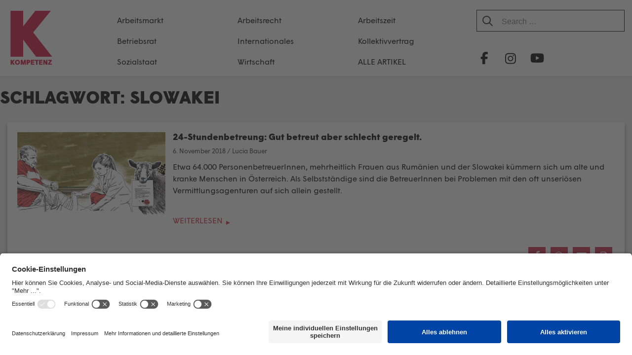

--- FILE ---
content_type: text/html; charset=UTF-8
request_url: https://kompetenz-online.at/tag/slowakei/
body_size: 20235
content:
<!DOCTYPE html>
<html lang="de" prefix="og: http://ogp.me/ns# fb: http://ogp.me/ns/fb#">

<head>
	<meta charset="UTF-8">
	<meta http-equiv="X-UA-Compatible" content="IE=EmulateIE11">
	<link rel="profile" href="http://gmpg.org/xfn/11">

	<title>Slowakei &#8211; KOMPETENZ-online</title>
<meta name='robots' content='max-image-preview:large' />
<link rel="alternate" type="application/rss+xml" title="KOMPETENZ-online &raquo; Feed" href="https://kompetenz-online.at/feed/" />
<link rel="alternate" type="application/rss+xml" title="KOMPETENZ-online &raquo; Kommentar-Feed" href="https://kompetenz-online.at/comments/feed/" />
<link rel="alternate" type="application/rss+xml" title="KOMPETENZ-online &raquo; Slowakei Schlagwort-Feed" href="https://kompetenz-online.at/tag/slowakei/feed/" />
<style id='wp-img-auto-sizes-contain-inline-css' type='text/css'>
img:is([sizes=auto i],[sizes^="auto," i]){contain-intrinsic-size:3000px 1500px}
/*# sourceURL=wp-img-auto-sizes-contain-inline-css */
</style>
<link rel='stylesheet' id='atomic-blocks-fontawesome-css' href='https://kompetenz-online.at/wp-content/plugins/atomic-blocks/dist/assets/fontawesome/css/all.min.css?ver=1605703635' type='text/css' media='all' />
<link rel='stylesheet' id='pt-cv-public-style-css' href='https://kompetenz-online.at/wp-content/plugins/content-views-query-and-display-post-page/public/assets/css/cv.css?ver=4.2.1' type='text/css' media='all' />
<link rel='stylesheet' id='pt-cv-public-pro-style-css' href='https://kompetenz-online.at/wp-content/plugins/pt-content-views-pro/public/assets/css/cvpro.min.css?ver=5.5.0.1' type='text/css' media='all' />
<style id='wp-emoji-styles-inline-css' type='text/css'>

	img.wp-smiley, img.emoji {
		display: inline !important;
		border: none !important;
		box-shadow: none !important;
		height: 1em !important;
		width: 1em !important;
		margin: 0 0.07em !important;
		vertical-align: -0.1em !important;
		background: none !important;
		padding: 0 !important;
	}
/*# sourceURL=wp-emoji-styles-inline-css */
</style>
<style id='wp-block-library-inline-css' type='text/css'>
:root{--wp-block-synced-color:#7a00df;--wp-block-synced-color--rgb:122,0,223;--wp-bound-block-color:var(--wp-block-synced-color);--wp-editor-canvas-background:#ddd;--wp-admin-theme-color:#007cba;--wp-admin-theme-color--rgb:0,124,186;--wp-admin-theme-color-darker-10:#006ba1;--wp-admin-theme-color-darker-10--rgb:0,107,160.5;--wp-admin-theme-color-darker-20:#005a87;--wp-admin-theme-color-darker-20--rgb:0,90,135;--wp-admin-border-width-focus:2px}@media (min-resolution:192dpi){:root{--wp-admin-border-width-focus:1.5px}}.wp-element-button{cursor:pointer}:root .has-very-light-gray-background-color{background-color:#eee}:root .has-very-dark-gray-background-color{background-color:#313131}:root .has-very-light-gray-color{color:#eee}:root .has-very-dark-gray-color{color:#313131}:root .has-vivid-green-cyan-to-vivid-cyan-blue-gradient-background{background:linear-gradient(135deg,#00d084,#0693e3)}:root .has-purple-crush-gradient-background{background:linear-gradient(135deg,#34e2e4,#4721fb 50%,#ab1dfe)}:root .has-hazy-dawn-gradient-background{background:linear-gradient(135deg,#faaca8,#dad0ec)}:root .has-subdued-olive-gradient-background{background:linear-gradient(135deg,#fafae1,#67a671)}:root .has-atomic-cream-gradient-background{background:linear-gradient(135deg,#fdd79a,#004a59)}:root .has-nightshade-gradient-background{background:linear-gradient(135deg,#330968,#31cdcf)}:root .has-midnight-gradient-background{background:linear-gradient(135deg,#020381,#2874fc)}:root{--wp--preset--font-size--normal:16px;--wp--preset--font-size--huge:42px}.has-regular-font-size{font-size:1em}.has-larger-font-size{font-size:2.625em}.has-normal-font-size{font-size:var(--wp--preset--font-size--normal)}.has-huge-font-size{font-size:var(--wp--preset--font-size--huge)}.has-text-align-center{text-align:center}.has-text-align-left{text-align:left}.has-text-align-right{text-align:right}.has-fit-text{white-space:nowrap!important}#end-resizable-editor-section{display:none}.aligncenter{clear:both}.items-justified-left{justify-content:flex-start}.items-justified-center{justify-content:center}.items-justified-right{justify-content:flex-end}.items-justified-space-between{justify-content:space-between}.screen-reader-text{border:0;clip-path:inset(50%);height:1px;margin:-1px;overflow:hidden;padding:0;position:absolute;width:1px;word-wrap:normal!important}.screen-reader-text:focus{background-color:#ddd;clip-path:none;color:#444;display:block;font-size:1em;height:auto;left:5px;line-height:normal;padding:15px 23px 14px;text-decoration:none;top:5px;width:auto;z-index:100000}html :where(.has-border-color){border-style:solid}html :where([style*=border-top-color]){border-top-style:solid}html :where([style*=border-right-color]){border-right-style:solid}html :where([style*=border-bottom-color]){border-bottom-style:solid}html :where([style*=border-left-color]){border-left-style:solid}html :where([style*=border-width]){border-style:solid}html :where([style*=border-top-width]){border-top-style:solid}html :where([style*=border-right-width]){border-right-style:solid}html :where([style*=border-bottom-width]){border-bottom-style:solid}html :where([style*=border-left-width]){border-left-style:solid}html :where(img[class*=wp-image-]){height:auto;max-width:100%}:where(figure){margin:0 0 1em}html :where(.is-position-sticky){--wp-admin--admin-bar--position-offset:var(--wp-admin--admin-bar--height,0px)}@media screen and (max-width:600px){html :where(.is-position-sticky){--wp-admin--admin-bar--position-offset:0px}}

/*# sourceURL=wp-block-library-inline-css */
</style><style id='global-styles-inline-css' type='text/css'>
:root{--wp--preset--aspect-ratio--square: 1;--wp--preset--aspect-ratio--4-3: 4/3;--wp--preset--aspect-ratio--3-4: 3/4;--wp--preset--aspect-ratio--3-2: 3/2;--wp--preset--aspect-ratio--2-3: 2/3;--wp--preset--aspect-ratio--16-9: 16/9;--wp--preset--aspect-ratio--9-16: 9/16;--wp--preset--color--black: #000000;--wp--preset--color--cyan-bluish-gray: #abb8c3;--wp--preset--color--white: #ffffff;--wp--preset--color--pale-pink: #f78da7;--wp--preset--color--vivid-red: #cf2e2e;--wp--preset--color--luminous-vivid-orange: #ff6900;--wp--preset--color--luminous-vivid-amber: #fcb900;--wp--preset--color--light-green-cyan: #7bdcb5;--wp--preset--color--vivid-green-cyan: #00d084;--wp--preset--color--pale-cyan-blue: #8ed1fc;--wp--preset--color--vivid-cyan-blue: #0693e3;--wp--preset--color--vivid-purple: #9b51e0;--wp--preset--color--blau: #6E9EBA;--wp--preset--color--weiss: #ffffff;--wp--preset--gradient--vivid-cyan-blue-to-vivid-purple: linear-gradient(135deg,rgb(6,147,227) 0%,rgb(155,81,224) 100%);--wp--preset--gradient--light-green-cyan-to-vivid-green-cyan: linear-gradient(135deg,rgb(122,220,180) 0%,rgb(0,208,130) 100%);--wp--preset--gradient--luminous-vivid-amber-to-luminous-vivid-orange: linear-gradient(135deg,rgb(252,185,0) 0%,rgb(255,105,0) 100%);--wp--preset--gradient--luminous-vivid-orange-to-vivid-red: linear-gradient(135deg,rgb(255,105,0) 0%,rgb(207,46,46) 100%);--wp--preset--gradient--very-light-gray-to-cyan-bluish-gray: linear-gradient(135deg,rgb(238,238,238) 0%,rgb(169,184,195) 100%);--wp--preset--gradient--cool-to-warm-spectrum: linear-gradient(135deg,rgb(74,234,220) 0%,rgb(151,120,209) 20%,rgb(207,42,186) 40%,rgb(238,44,130) 60%,rgb(251,105,98) 80%,rgb(254,248,76) 100%);--wp--preset--gradient--blush-light-purple: linear-gradient(135deg,rgb(255,206,236) 0%,rgb(152,150,240) 100%);--wp--preset--gradient--blush-bordeaux: linear-gradient(135deg,rgb(254,205,165) 0%,rgb(254,45,45) 50%,rgb(107,0,62) 100%);--wp--preset--gradient--luminous-dusk: linear-gradient(135deg,rgb(255,203,112) 0%,rgb(199,81,192) 50%,rgb(65,88,208) 100%);--wp--preset--gradient--pale-ocean: linear-gradient(135deg,rgb(255,245,203) 0%,rgb(182,227,212) 50%,rgb(51,167,181) 100%);--wp--preset--gradient--electric-grass: linear-gradient(135deg,rgb(202,248,128) 0%,rgb(113,206,126) 100%);--wp--preset--gradient--midnight: linear-gradient(135deg,rgb(2,3,129) 0%,rgb(40,116,252) 100%);--wp--preset--font-size--small: 13px;--wp--preset--font-size--medium: 20px;--wp--preset--font-size--large: 36px;--wp--preset--font-size--x-large: 42px;--wp--preset--spacing--20: 0.44rem;--wp--preset--spacing--30: 0.67rem;--wp--preset--spacing--40: 1rem;--wp--preset--spacing--50: 1.5rem;--wp--preset--spacing--60: 2.25rem;--wp--preset--spacing--70: 3.38rem;--wp--preset--spacing--80: 5.06rem;--wp--preset--shadow--natural: 6px 6px 9px rgba(0, 0, 0, 0.2);--wp--preset--shadow--deep: 12px 12px 50px rgba(0, 0, 0, 0.4);--wp--preset--shadow--sharp: 6px 6px 0px rgba(0, 0, 0, 0.2);--wp--preset--shadow--outlined: 6px 6px 0px -3px rgb(255, 255, 255), 6px 6px rgb(0, 0, 0);--wp--preset--shadow--crisp: 6px 6px 0px rgb(0, 0, 0);}:where(.is-layout-flex){gap: 0.5em;}:where(.is-layout-grid){gap: 0.5em;}body .is-layout-flex{display: flex;}.is-layout-flex{flex-wrap: wrap;align-items: center;}.is-layout-flex > :is(*, div){margin: 0;}body .is-layout-grid{display: grid;}.is-layout-grid > :is(*, div){margin: 0;}:where(.wp-block-columns.is-layout-flex){gap: 2em;}:where(.wp-block-columns.is-layout-grid){gap: 2em;}:where(.wp-block-post-template.is-layout-flex){gap: 1.25em;}:where(.wp-block-post-template.is-layout-grid){gap: 1.25em;}.has-black-color{color: var(--wp--preset--color--black) !important;}.has-cyan-bluish-gray-color{color: var(--wp--preset--color--cyan-bluish-gray) !important;}.has-white-color{color: var(--wp--preset--color--white) !important;}.has-pale-pink-color{color: var(--wp--preset--color--pale-pink) !important;}.has-vivid-red-color{color: var(--wp--preset--color--vivid-red) !important;}.has-luminous-vivid-orange-color{color: var(--wp--preset--color--luminous-vivid-orange) !important;}.has-luminous-vivid-amber-color{color: var(--wp--preset--color--luminous-vivid-amber) !important;}.has-light-green-cyan-color{color: var(--wp--preset--color--light-green-cyan) !important;}.has-vivid-green-cyan-color{color: var(--wp--preset--color--vivid-green-cyan) !important;}.has-pale-cyan-blue-color{color: var(--wp--preset--color--pale-cyan-blue) !important;}.has-vivid-cyan-blue-color{color: var(--wp--preset--color--vivid-cyan-blue) !important;}.has-vivid-purple-color{color: var(--wp--preset--color--vivid-purple) !important;}.has-black-background-color{background-color: var(--wp--preset--color--black) !important;}.has-cyan-bluish-gray-background-color{background-color: var(--wp--preset--color--cyan-bluish-gray) !important;}.has-white-background-color{background-color: var(--wp--preset--color--white) !important;}.has-pale-pink-background-color{background-color: var(--wp--preset--color--pale-pink) !important;}.has-vivid-red-background-color{background-color: var(--wp--preset--color--vivid-red) !important;}.has-luminous-vivid-orange-background-color{background-color: var(--wp--preset--color--luminous-vivid-orange) !important;}.has-luminous-vivid-amber-background-color{background-color: var(--wp--preset--color--luminous-vivid-amber) !important;}.has-light-green-cyan-background-color{background-color: var(--wp--preset--color--light-green-cyan) !important;}.has-vivid-green-cyan-background-color{background-color: var(--wp--preset--color--vivid-green-cyan) !important;}.has-pale-cyan-blue-background-color{background-color: var(--wp--preset--color--pale-cyan-blue) !important;}.has-vivid-cyan-blue-background-color{background-color: var(--wp--preset--color--vivid-cyan-blue) !important;}.has-vivid-purple-background-color{background-color: var(--wp--preset--color--vivid-purple) !important;}.has-black-border-color{border-color: var(--wp--preset--color--black) !important;}.has-cyan-bluish-gray-border-color{border-color: var(--wp--preset--color--cyan-bluish-gray) !important;}.has-white-border-color{border-color: var(--wp--preset--color--white) !important;}.has-pale-pink-border-color{border-color: var(--wp--preset--color--pale-pink) !important;}.has-vivid-red-border-color{border-color: var(--wp--preset--color--vivid-red) !important;}.has-luminous-vivid-orange-border-color{border-color: var(--wp--preset--color--luminous-vivid-orange) !important;}.has-luminous-vivid-amber-border-color{border-color: var(--wp--preset--color--luminous-vivid-amber) !important;}.has-light-green-cyan-border-color{border-color: var(--wp--preset--color--light-green-cyan) !important;}.has-vivid-green-cyan-border-color{border-color: var(--wp--preset--color--vivid-green-cyan) !important;}.has-pale-cyan-blue-border-color{border-color: var(--wp--preset--color--pale-cyan-blue) !important;}.has-vivid-cyan-blue-border-color{border-color: var(--wp--preset--color--vivid-cyan-blue) !important;}.has-vivid-purple-border-color{border-color: var(--wp--preset--color--vivid-purple) !important;}.has-vivid-cyan-blue-to-vivid-purple-gradient-background{background: var(--wp--preset--gradient--vivid-cyan-blue-to-vivid-purple) !important;}.has-light-green-cyan-to-vivid-green-cyan-gradient-background{background: var(--wp--preset--gradient--light-green-cyan-to-vivid-green-cyan) !important;}.has-luminous-vivid-amber-to-luminous-vivid-orange-gradient-background{background: var(--wp--preset--gradient--luminous-vivid-amber-to-luminous-vivid-orange) !important;}.has-luminous-vivid-orange-to-vivid-red-gradient-background{background: var(--wp--preset--gradient--luminous-vivid-orange-to-vivid-red) !important;}.has-very-light-gray-to-cyan-bluish-gray-gradient-background{background: var(--wp--preset--gradient--very-light-gray-to-cyan-bluish-gray) !important;}.has-cool-to-warm-spectrum-gradient-background{background: var(--wp--preset--gradient--cool-to-warm-spectrum) !important;}.has-blush-light-purple-gradient-background{background: var(--wp--preset--gradient--blush-light-purple) !important;}.has-blush-bordeaux-gradient-background{background: var(--wp--preset--gradient--blush-bordeaux) !important;}.has-luminous-dusk-gradient-background{background: var(--wp--preset--gradient--luminous-dusk) !important;}.has-pale-ocean-gradient-background{background: var(--wp--preset--gradient--pale-ocean) !important;}.has-electric-grass-gradient-background{background: var(--wp--preset--gradient--electric-grass) !important;}.has-midnight-gradient-background{background: var(--wp--preset--gradient--midnight) !important;}.has-small-font-size{font-size: var(--wp--preset--font-size--small) !important;}.has-medium-font-size{font-size: var(--wp--preset--font-size--medium) !important;}.has-large-font-size{font-size: var(--wp--preset--font-size--large) !important;}.has-x-large-font-size{font-size: var(--wp--preset--font-size--x-large) !important;}
/*# sourceURL=global-styles-inline-css */
</style>

<style id='classic-theme-styles-inline-css' type='text/css'>
/*! This file is auto-generated */
.wp-block-button__link{color:#fff;background-color:#32373c;border-radius:9999px;box-shadow:none;text-decoration:none;padding:calc(.667em + 2px) calc(1.333em + 2px);font-size:1.125em}.wp-block-file__button{background:#32373c;color:#fff;text-decoration:none}
/*# sourceURL=/wp-includes/css/classic-themes.min.css */
</style>
<link rel='stylesheet' id='constructor-siteorigin-css' href='https://kompetenz-online.at/wp-content/plugins/constructor-for-siteorigin/public/css/constructor-siteorigin-public.css?ver=1.0.0' type='text/css' media='all' />
<link rel='stylesheet' id='email-subscribers-css' href='https://kompetenz-online.at/wp-content/plugins/email-subscribers/lite/public/css/email-subscribers-public.css?ver=5.9.14' type='text/css' media='all' />
<link rel='stylesheet' id='kompetenz-new-design-css-css' href='https://kompetenz-online.at/wp-content/plugins/kompetenz-redesign//plugin-style.css?ver=6.9' type='text/css' media='all' />
<link rel='stylesheet' id='siteorigin-corp-style-css' href='https://kompetenz-online.at/wp-content/themes/siteorigin-corp/style.css?ver=6.9' type='text/css' media='all' />
<link rel='stylesheet' id='siteorigin-corp-child-style-css' href='https://kompetenz-online.at/wp-content/themes/siteorigin-corp-child/style.css?ver=1.8' type='text/css' media='all' />
<link rel='stylesheet' id='siteorigin-corp-icons-css' href='https://kompetenz-online.at/wp-content/themes/siteorigin-corp/css/siteorigin-corp-icons.min.css?ver=.min' type='text/css' media='all' />
<link rel='stylesheet' id='__EPYT__style-css' href='https://kompetenz-online.at/wp-content/plugins/youtube-embed-plus-pro/styles/ytprefs.min.css?ver=14.2.4' type='text/css' media='all' />
<style id='__EPYT__style-inline-css' type='text/css'>

                .epyt-gallery-thumb {
                        width: 50%;
                }
                
/*# sourceURL=__EPYT__style-inline-css */
</style>
<link rel='stylesheet' id='__disptype__-css' href='https://kompetenz-online.at/wp-content/plugins/youtube-embed-plus-pro/scripts/lity.min.css?ver=14.2.4' type='text/css' media='all' />
<script type="text/javascript" src="https://kompetenz-online.at/wp-includes/js/jquery/jquery.min.js?ver=3.7.1" id="jquery-core-js"></script>
<script type="text/javascript" src="https://kompetenz-online.at/wp-includes/js/jquery/jquery-migrate.min.js?ver=3.4.1" id="jquery-migrate-js"></script>
<script type="text/javascript" src="https://kompetenz-online.at/wp-content/plugins/constructor-for-siteorigin/public/js/constructor-siteorigin-public.js?ver=1.0.0" id="constructor-siteorigin-js"></script>
<script type="text/javascript" src="https://kompetenz-online.at/wp-content/plugins/youtube-embed-plus-pro/scripts/lity.min.js?ver=14.2.4" id="__dispload__-js"></script>
<script type="text/javascript" id="__ytprefs__-js-extra">
/* <![CDATA[ */
var _EPYT_ = {"ajaxurl":"https://kompetenz-online.at/wp-admin/admin-ajax.php","security":"8a007aa259","gallery_scrolloffset":"20","eppathtoscripts":"https://kompetenz-online.at/wp-content/plugins/youtube-embed-plus-pro/scripts/","eppath":"https://kompetenz-online.at/wp-content/plugins/youtube-embed-plus-pro/","epresponsiveselector":"[\"iframe.__youtube_prefs__\"]","epdovol":"1","version":"14.2.4","evselector":"iframe.__youtube_prefs__[src], iframe[src*=\"youtube.com/embed/\"], iframe[src*=\"youtube-nocookie.com/embed/\"]","ajax_compat":"","maxres_facade":"eager","ytapi_load":"light","pause_others":"","stopMobileBuffer":"1","facade_mode":"","not_live_on_channel":"","not_live_showtime":"180"};
//# sourceURL=__ytprefs__-js-extra
/* ]]> */
</script>
<script type="text/javascript" src="https://kompetenz-online.at/wp-content/plugins/youtube-embed-plus-pro/scripts/ytprefs.min.js?ver=14.2.4" id="__ytprefs__-js"></script>
<link rel="https://api.w.org/" href="https://kompetenz-online.at/wp-json/" /><link rel="alternate" title="JSON" type="application/json" href="https://kompetenz-online.at/wp-json/wp/v2/tags/1212" /><meta name="generator" content="WordPress 6.9" />
        <script id="usercentrics-cmp" src="https://app.usercentrics.eu/browser-ui/latest/loader.js" data-settings-id="6-RIYa3PZ" async></script>
                    <meta data-privacy-proxy-server="https://privacy-proxy-server.usercentrics.eu">
            <script type="application/javascript" src="https://privacy-proxy.usercentrics.eu/latest/uc-block.bundle.js"></script>
	<meta name="viewport" content="width=device-width, initial-scale=1">
<style type="text/css" id="custom-background-css">
body.custom-background { background-image: url("https://www.kompetenz-online.at/wp-content/uploads/2018/10/back.png"); background-position: left top; background-size: auto; background-repeat: repeat; background-attachment: scroll; }
</style>
	<style type="text/css">.vorspann {
font-weight: bold !important;
}.box-hervorheben {
color: #fff;
background-color: #6e9eba;
}</style>				<style type="text/css" id="siteorigin-corp-settings-custom" data-siteorigin-settings="true">
					.sidebar .content-area { margin: 0 -0% 0 0; } .sidebar .site-main { margin: 0 0% 0 0; } .sidebar-left .content-area { margin: 0 0 0 -0%; } .sidebar-left .site-main { margin: 0 0 0 0%; } .widget-area { width: 0%; }  .site-header { background: #c9243e; border-bottom: 1px solid #c9243e; padding: 5px 0; }    .site-header,.masthead-sentinel { margin-bottom: 30px; }                                                                      @media (max-width: 768px) { #masthead .search-toggle { margin: 0 20px 0 0; } .site-header .shopping-cart { margin: 0 37px 0 0; } #masthead #mobile-menu-button { display: inline-block; } #masthead .main-navigation:not(.mega-menu) ul:not(.shopping-cart) { display: none; } #masthead .main-navigation .search-icon { display: none; } .site-header.centered .site-branding { margin: 0; padding-right: 20px; text-align: left; } .centered.site-header .site-header-inner { flex-direction: row; } .site-header.centered .main-navigation { text-align: left; } } @media (min-width: 769px) { #masthead #mobile-navigation { display: none; } }				</style>
				<link rel="icon" href="https://kompetenz-online.at/wp-content/uploads/2021/02/index-1-150x150.png" sizes="32x32" />
<link rel="icon" href="https://kompetenz-online.at/wp-content/uploads/2021/02/index-1-300x300.png" sizes="192x192" />
<link rel="apple-touch-icon" href="https://kompetenz-online.at/wp-content/uploads/2021/02/index-1-300x300.png" />
<meta name="msapplication-TileImage" content="https://kompetenz-online.at/wp-content/uploads/2021/02/index-1-300x300.png" />
		<style type="text/css" id="wp-custom-css">
			body,
button,
input,
select,
optgroup,
textarea {
	color: #000000;
	font-size: 16px;
	line-height: 1.5;
}

a,
a:visited {
	color: #c9243e;
}

#content {
	margin-bottom: 50px;
}
/*
.wp-block-embed iframe {
	width: 100%;
}
*/
.wp-block-image figcaption {
	color:#afafaf;
	font-weight: 300;
	text-align: center;
	font-size:13px;
}

h1,
h2,
h3,
h4,
h5,
h6 {
	font-family: "Open Sans", sans-serif;
	font-weight: 600 !important;
	text-decoration: none !important;
}

.post h2, .post h3, .post h4, .post h5, .post h6{
      font-weight: 500 !important;
  }

h1 a,
h2 a,
h3 a,
h4 a,
h5 a,
h6 a {
	text-decoration: none !important;
}

.site-header {
	padding: 0;
}

.masthead-sentinel {
	margin-bottom: 0px;
}

#headsocial {
	margin-top: 0;
	display: flex;
  flex-wrap: nowrap;
}

/* Gemeinsame Styles für alle Social-Icons */
.hsmfb, .hsmtw, .hsmin, .hsmyt {
	display: inline-block;
	width: 44px;
	height: 44px;
	background-repeat: no-repeat;
	background-position: center;
	background-size: 30px !important;
}

/* Spezifische Background-Images */
.hsmfb {
	background-image: url(https://kompetenz-online.at/wp-content/uploads/2018/12/facebook.png);
}

.hsmtw {
	background-image: url(https://kompetenz-online.at/wp-content/uploads/2023/08/twitter-black.png);
	margin-left: 5px;
}

.hsmin {
	background-image: url(https://kompetenz-online.at/wp-content/uploads/2019/11/instagram.png);
	margin-left: 5px;
}

.hsmyt {
	background-image: url(https://kompetenz-online.at/wp-content/uploads/2019/11/youtube.png);
	margin-left: 5px;
}

.site-header .site-header-inner {
	display: -ms-flexbox;
	display: -webkit-flex;
	display: flex;
	-webkit-justify-content: flex-start;
	justify-content: flex-start;
	align-items: stretch;
	-ms-flex-align: stretch;
	width: 100%;
}

.site-header .site-branding {
	padding-right: 10px;
	width: 95px;
}

@media (max-width: 768px) {
	.site-header .site-branding {
		align-self: center;
	}
}

#headallekat {
	margin-top: 12px;
}

#headallekat a {
	color: #ffffff;
	font-size: 1rem;
	text-transform: uppercase;
}

#headallekat a:hover {
	border-bottom: 2px solid;
	border-bottom-color: #ffffff;
	border-color: #ffffff;
}

.headerwidget {
	width: 100%;
}

.main-navigation {
	text-align: left;
	flex-grow: 2;
}

.main-navigation>div {
	display: block;
}

.menu-kategorien-container ul {
	margin: 0;
}

.menu-kategorien-container li {
	display: block;
	float: left;
	list-style: none;
	padding-left: 15px;
	background: url(https://neu.kompetenz-online.at/wp-content/uploads/2018/10/navudot.png) no-repeat left center;
}

.menu-kategorien-container li:first-child {
	display: block;
	float: left;
	list-style: none;
	background: none;
}

.menu-kategorien-container li a {
	color: #ffffff;
	font-size: 0.9rem;
}

.menu-kategorien-container li a:hover {
	text-decoration: none;
}

.main-navigation ul li {
	display: block;
	font-family: "Open Sans", sans-serif;
	font-size: inherit;
	line-height: normal;
	margin: 0;
	padding: 0 10px;
	position: relative;
	text-align: left;
	text-transform: none;
	width: 14.2%;
	text-align: left;
	background: none !important;
}

.main-navigation ul li a {
	border-bottom: none;
	color: #ffffff;
	display: block;
	font-weight: normal;
	letter-spacing: inherit;
	padding-bottom: 0;
	border-bottom: 2px solid rgba(0,0,0,0);
}

.main-navigation div>ul:not(.cart_list)>li:hover>a {
	border-bottom-color: currentcolor;
	border-color: #ffffff;
}

#torow .entry-content p:first-child,
#torow .entry-content figure:first-child,
#torow .entry-content figure:first-of-type {
	display: none;
}

#torow .blog-layout-hover {
	display: flex;
	flex-wrap: wrap;
}

#torow .blog-layout-standard article {
	margin-bottom: 40px;
	margin-left: 10%;
}

#torow .blog-layout-hover article:nth-of-type(2n+1) {
	margin-right: 5%;
}

#torow .blog-layout-hover article {
	width: 47.5%;
}

#torow .blog-layout-hover .entry-thumbnail {
	line-height: 0;
	position: relative;
	text-align: center;
	height: 240px;
	overflow: hidden;
	z-index: 100;
	position: relative;
}

#torow .blog-layout-hover .corp-content-wrapper {
	background: #fff;
	padding: 20px;
	width: 100%;
	min-height: 150px;
}

#torow .blog-layout-hover .corp-content-wrapper2 {
	background: transparent;
	padding: 0px;
	width: 100%;
	margin-top: -240px;
	height: 240px;
	z-index: 200;
	position: relative;
}

#torow .blog-layout-hover .corp-content-wrapper3 {
	background: #ffffff;
	padding: 10px 20px;
	width: 100%;
	z-index: 200;
	position: relative;
	display: flex;
}

#torow .blog-layout-hover .corp-content-wrapper2 .more-link,
#torow .blog-layout-hover .corp-content-wrapper2 .shariff {
	display: none !important;
}

#torow .blog-layout-hover .corp-content-wrapper2 .entry-content {
	display: none;
	background: #ffffff;
	opacity: .9;
	padding: 20px;
	color: #000000;
	height: 240px;
}

#torow .blog-layout-hover .corp-content-wrapper2:hover .entry-content {
	display: block;
}
.entry-title {
	font-size: 24px;
	font-weight: normal;
	line-height: normal;
	color: #000000;
	text-decoration: underline;
	margin: 0 0 5px;
}

#torow .blog-layout-hover .corp-content-wrapper .entry-header {
	margin-bottom: 0px;
}

#torow .blog-layout-hover article {
	box-shadow: 0 4px 8px 0 rgba(0, 0, 0, 0.2), 0 6px 20px 0 rgba(0, 0, 0, 0.19);
	margin-bottom: 30px;
	background-color: #ffffff;
}

.shariff {
	float: right;
	clear: none !important;
	flex-basis: 50%;
}

.weiterlesen {
	float: left;
	flex-basis: 50%;
	align-self: center;
}

.weiterlesen a {
	text-transform: uppercase;
  padding: 10px 0;
  display: inline-block;
}

.widget .shariff.shariff-widget-align-flex-start ul {
	justify-content: flex-end !important;
}

#torow .kompaktuell {
	margin-left: 10%;
}
/*
blockquote.wp-embedded-content {
	display: none;
}
*/

#magazin .magazinlinks {
	display: none;
}
nav.pagination {
	display: none !important;
}

#download a {
	font-family: "Open Sans", sans-serif;
	font-size: 24px;
	font-weight: 600;
	text-decoration: none;
}

#download {
	margin-left: 15px;
}

#feature .entry-thumbnail {
	display: none;
}

#feature {
	margin-top: 20px;
}

#torow .blog-layout-standard article,
#torow .blog-layout-standard article a {
	background-color: #c9243e;
	color: #ffffff !important;
}

#torow .blog-layout-standard article .entry-title a {
	background-color: #c9243e;
	color: #ffffff !important;
	text-decoration: underline;
}

#torow .blog-layout-standard .corp-content-wrapper {
	background: #c9243e;
	padding: 15px;
}

#feature .shariff {
	float: right;
	clear: none !important;
	flex-basis: 50%;
	margin-top: 7px;
  margin-bottom: 0;
}

.icon-long-arrow-right::before {
	content: "▸";
}

.more-text {
	text-transform: uppercase;
	padding: 0.75rem 0;
}

.headerwidget .search-form {
	display: inline-block;
	position: relative;
	float: right;
	width: 150px;
}

.headerwidget .search-form:hover,
#headerwidget .search-form:focus {
	width: 100%;
}

.headerwidget .search-form input[type="search"] {
	min-width: 150px;
	padding-right: 54px;
	background: #931a2d;
	border: none;
	color: #ffffff;
}

.headerwidget .search-form button[type="submit"] {
	background: none !important;
	border: none !important;
	padding: 8px 10px 0 10px;
	position: absolute;
	right: 0;
	top: 0;
	color: #ffffff;
}

.headerwidget .search-form button[type="submit"] svg path {
	fill: #ffffff;
}

#trennung hr {
	box-shadow: 0 3px 3px 0 rgba(0, 0, 0, .4), 0 3px 3px 0 rgba(0, 0, 0, .4);
	background-color: #ffffff;
	border: 0;
	height: 2px;
	margin: 0;
}

#fakten h3.widget-title {
	font-family: "Open Sans", sans-serif;
	color: #ffffff;
	text-transform: uppercase;
}

#fakten .pt-cv-collapsible .panel {
	display: block;
	width: 48%;
	float: left;
	margin-left: 2%;
}

#fakten a.panel-title,
#fakten a.panel-title:visited {
	color: #000000;
	font-family: "Open Sans", sans-serif;
	font-size: 1.2em;
	text-decoration: none !important;
}

.pt-cv-collapsible .panel-heading .panel-collapsed {
	position: absolute;
	top: 38%;
	line-height: 12px;
	right: 10px;
	color: #2b6f99;
	opacity: .6;
	filter: alpha(opacity=60);
}

.pt-cv-wrapper .btn-group-sm>.btn,
.pt-cv-wrapper .btn-sm {
	padding: 5px 10px;
	font-size: 12px;
	line-height: 1.5;
	border-radius: 0px;
}

.pt-cv-view .shariff *,
.pt-cv-view .shariff ::after,
.pt-cv-view .shariff ::before {
	-webkit-box-sizing: inherit !important;
	-moz-box-sizing: inherit !important;
	box-sizing: inherit !important;
}

.shariff .shariff-icon svg {
	box-sizing: content-box !important;
}

.shariff .info a {
	border: none !important;
}

.shariff .theme-round a:hover .shariff-icon svg path {
	fill: #c9243e;
}

#inbildern h3.widget-title {
	font-family: "Open Sans", sans-serif;
	color: #575757;
	text-transform: uppercase;
}

#smag h3.widget-title {
	font-family: "Open Sans", sans-serif;
	font-size: 1em;
	font-color: #575757;
	font-weight: normal;
	text-transform: uppercase;
	margin-bottom: 10px;
}

#smag #graf h3.widget-title {
	margin-left: 20px;
}

.grafikitem .pt-cv-content-item {
	box-shadow: 0px 4px 8px 0 rgba(0, 0, 0, .2), 0px 4px 8px 0px rgba(0, 0, 0, .2);
	background-color: #ffffff;
	margin-left: 4%;
}

.pt-cv-wrapper .grafikitemalle .col-md-3 {
	width: 48%;
	margin-bottom: 20px;
}

.pt-cv-wrapper .grafikitem .col-md-6 {
	width: 46%;
	margin-bottom: 20px;
}

.grafikitemalle .pt-cv-content-item {
	box-shadow: 0px 4px 8px 0 rgba(0, 0, 0, .2), 0px 4px 8px 0px rgba(0, 0, 0, .2);
	background-color: #ffffff;
	margin-left: 2%;
}

.epyt-gallery {
	text-align: center;
	background: #ffffff;
	padding: 20px;
	margin-right: 20px;
	box-shadow: 0px 4px 8px 0 rgba(0, 0, 0, .2), 0px 4px 8px 0px rgba(0, 0, 0, .2);
}

#magazin h3.widget-title {
	font-family: "Open Sans", sans-serif;
	color: #ffffff;
	text-transform: uppercase;
	margin-bottom: 0;
}

#magazin .pt-cv-view .carousel-control span {
	color: #000000;
	background-color: #ffffff;
}

#magazin .pt-cv-view .carousel-control:hover span {
	color: #ffffff;
	background-color: #999999;
}

#magazin .row {
	padding: 0 20px;
}

#magazin .pt-cv-content-item img {
	box-shadow: 0px 4px 8px 0 rgba(0, 0, 0, .2), 0px 4px 8px 0px rgba(0, 0, 0, .2);
}

h1.entry-title {
	font-family: "Open Sans", sans-serif;
	color: #575757;
	text-transform: uppercase;
	font-size: 1.5em;
	font-weight: normal;
	line-height: normal;
	text-decoration: none;
	margin: 15px 0 0 5px;
}

#magazin .pt-cv-scrollable {
	margin-top: 10px;
	margin-bottom: 0px;
}

#magazin div.carousel-inner+p {
	position: absolute;
	top: 0;
	right: 0;
}

#magazin .pt-cv-view .carousel-control.left,
#magazin .pt-cv-view .carousel-control.right {
	margin-left: 0;
	margin-right: 0;
	margin-top: -45px;
	display: block;
}

#magazin a {
	font-family: "Open Sans", sans-serif;
	color: #ffffff;
	text-transform: uppercase;
	margin-bottom: 0;
	text-align: center;
	font-size: 1.1em;
	display: inline-block;
	padding: 11px 0;
}

#magazin a:hover {
	text-decoration: underline;
}

#magazin p {
	margin: 10px 0;
}



#blogabo {}

#blogaboicon {
	display: inline-block;
}

#blogabofelder h3.widget-title {
	color: #ffffff;
	display: block;
	float: right;
	width: 100%;
	padding-top: 20px;
	font-size: 30px;
	text-decoration: underline;
	margin-bottom: 10px;
}

#blogabofelder h3.widget-title::before {
	content: "";
	display: block;
	float: left;
	width: 85px;
	height: 55px;
	background: url(https://neu.kompetenz-online.at/wp-content/uploads/2018/11/nl.png) no-repeat left center;
	margin-top: -10px;
}

#blogabofelder .es_form_container {
	padding-left: 85px;
	color: #ffffff;
	display: block;
	float: left;
}

#blogabofelder .es_lablebox {
	padding-bottom: 3px;
	float: left;
	clear: left;
}

#blogabofelder .es_textbox {
	float: left;
}

#blogabofelder input[type="text"],
#blogabofelder input[type="email"] {
	box-sizing: border-box;
	font-size: .9333em;
	color: #ffffff;
	font-weight: normal;
	line-height: normal;
	outline: none;
	padding: 0 10px;
	transition: .3s;
	max-width: 100%;
	-webkit-appearance: none;
	background: transparent;
	border: none;
	border-bottom: 2px #ffffff solid;
}

#blogabofelder label {
	color: #FFFFFF;
	font-size: 14px;
}

#blogabofelder input[type="submit"] {
	background: transparent;
	border: 0;
	border-radius: 0;
	color: #fff;
	font-family: "Open Sans", sans-serif;
	text-decoration: underline;
	font-size: .8666em;
	letter-spacing: 1px;
	line-height: normal;
	padding: 0;
	text-transform: uppercase;
	transition: .3s;
	float: right;
}

#blogabofelder .es_textbox_button {
	width: auto;
}

#blogaboblock {}

#blogaboblock #gpadjplogo {
	display: inline-block;
	float: right;
	padding: 25px 0 0 20px;
}

#blogaboblock #ueberunsmenu {
	display: inline-block;
	float: right;
	padding: 0;
}

#ueberunsmenu {
	text-align: left;
	flex-grow: 2;
}

#nav_menu-2 {
	text-align: center;
	flex-grow: 2;
}

#ueberunsmenu>div {
	display: block;
}

#nav_menu-2>div {
	display: inline-block;
}

.menu-logomenue-container ul,
.menu-recht-container ul {
	margin: 0;
}

.menu-logomenue-container li,
.menu-recht-container li {
	display: block;
	float: left;
	list-style: none;
}

.menu-logomenue-container li::before,
.menu-recht-container li::before {
	content: "|";
	display: inline-block;
	float: left;
	color: #ffffff;
	padding: 0 7px;
}

.menu-logomenue-container li:first-child::before,
.menu-recht-container li:first-child::before {
	display: none;
}

.menu-logomenue-container li a,
.menu-recht-container li a {
	color: #ffffff;
	font-size: 0.9rem;
	text-transform: uppercase;
}

.menu-logomenue-container li a:hover,
.menu-recht-container li a:hover {
	text-decoration: none;
}

#ueberunsmenu ul li,
#nav_menu-2 ul li {
	display: block;
	font-family: "Open Sans", sans-serif;
	font-size: inherit;
	line-height: normal;
	margin: 0;
	position: relative;
	text-align: left;
	text-transform: none;
	display: flex;
	align-items: center;
}

#ueberunsmenu ul li a {
	border-bottom: none;
	color: #ffffff;
	display: inline-block;
	align-items: center;
	font-weight: normal;
	letter-spacing: inherit;
	padding-bottom: 0;
	padding: 14px 0;
}

#nav_menu-2 ul li a {
	border-bottom: none;
	color: #ffffff;
	display: inline;
	font-weight: normal;
	letter-spacing: inherit;
	padding-bottom: 0;
	font-size: 12px;
}

#ueberunsmenu div>ul:not(.cart_list)>li:hover>a,
#nav_menu-2 div>ul:not(.cart_list)>li:hover>a {
	border-bottom: 2px solid;
	border-bottom-color: currentcolor;
	border-color: #ffffff;
}

#logoblock .so-panel {
	display: inline-block;
	float: right;
}

.site-footer {
	background: #c9243e;
	margin-top: 0px;
	position:fixed;
	width: 100%;
	bottom:0;
	z-index:99999;
}

.site-footer .bottom-bar {
	background: #c9243e;
	color: #ffffff;
	overflow: auto;
	padding: 5px 0;
	bottom: 20px;
	width: 100%;
	z-index: 300;
}

.footer-menu .menu li a {
	text-transform: uppercase;
}

.footer-menu .menu li a:hover {
	color: #fff;
	border-bottom: 2px solid;
	border-bottom-color: currentcolor;
	border-color: #ffffff;
}

.site-footer .bottombottom {
	background: #333333;
	color: #ffffff;
	overflow: auto;
	padding: 0;
	bottom: 0px;
	width: 100%;
	z-index: 300;
}

.site-footer .widgets {
	padding-top: 0px;
	width: 100%;
}

.site-footer .widgets .widget {
	margin: 0;
}

#scroll-to-top {
	bottom: 60px;
}

.single article {
	background: #ffffff;
	box-shadow: 0px 4px 8px 0 rgba(0, 0, 0, .2), 0px 4px 8px 0px rgba(0, 0, 0, .2);
	padding: 20px;
	margin: 30px 0;
	display: inline-block;
	width: 66%
}

.single h1.entry-title {
	font-family: "Open Sans", sans-serif;
	font-size: 2.5em;
	color: #c9243e;
}

.archive .pt-cv-content-item,
.search .pt-cv-content-item {
	background: #ffffff;
	box-shadow: 0px 4px 8px 0 rgba(0, 0, 0, .2), 0px 4px 8px 0px rgba(0, 0, 0, .2);
	padding: 20px 20px 0 20px;
	margin: 0 0 10px 0;
	max-width: 1300px;
}

.archive .pt-cv-content p:first-child,
.archive .pt-cv-content figure:first-child,
.archive .pt-cv-content figure:first-of-type,
.search .pt-cv-content p:first-child,
.search .pt-cv-content figure:first-of-type,
.search .pt-cv-content figure:first-child,
.blog .pt-cv-content p:first-child,
.blog .pt-cv-content figure:first-of-type,
.blog .pt-cv-content figure:first-child {
	display: none;
}

.archive .shariff,
.search .shariff {
	margin-top: -55px;
}

.archive .page-header,
.search .page-header{
	background: #2b6f99;
	box-shadow: 0px 4px 8px 0 rgba(0, 0, 0, .2), 0px 4px 8px 0px rgba(0, 0, 0, .2);
	color: #000000;
	margin: 10px 15px 10px -15px;
}

.archive .page-header::after,
.search .page-header::after{
	display: block;
	content: "";
	width: 50px;
	background: #2b6f99;
	box-shadow: 0px 4px 8px 0 rgba(0, 0, 0, .2), 0px 4px 8px 0px rgba(0, 0, 0, .2);
	color: #000000;
	margin-top: 10px;
	float: right;
}

.archive .page-header, .search .page-header, .archive .page-header::after, .search .page-header::after {
	background: none;
	box-shadow: none;
}
.author .page-header {
    background: #ffffff;
    box-shadow: 0px 4px 8px 0 rgba(0, 0, 0, .2), 0px 4px 8px 0px rgba(0, 0, 0, .2);
    color: #000000;
    margin: 10px 0px 15px 0px;
    padding: 15px;
}

.author .page-header::after{
	display: block;
	content: "";
	width: 50px;
	background: #ffffff;
	box-shadow: 0px 4px 8px 0 rgba(0, 0, 0, .2), 0px 4px 8px 0px rgba(0, 0, 0, .2);
	color: #000000;
	margin-top: 10px;
	float: right;
}
.archive .page-title,
.search .page-title {
	color: #000000;
	padding: 0;
	text-align: left;
}
.author .page-title {
	color: transparent;
	font-size: 1px;
	padding: 0;
	text-align: left;
}
.author .page-title span {
	color: #000000;
	padding: 0;
	text-align: left;
	font-size: 26px;
}
.author .taxonomy-description {
    text-align: left;
    padding: 5px;
}
.tags-links a:hover,
aside.widget.widget_tag_cloud .tagcloud a:hover {
	background: #2b6f99;
	color: #fff;
}

.tags-links a:hover::after,
aside.widget.widget_tag_cloud .tagcloud a:hover::after {
	background: #ffffff;
	border-bottom: 14px solid transparent;
	border-right: 13px solid #2b6f99;
	border-top: 14px solid transparent;
	content: '';
	position: absolute;
	left: 0;
	transition: .2s;
	top: 0;
}

.search-results .hentry {
	background: transparent;
	border: none;
	margin-bottom: 30px;
	width: 100%;
}

.search-results .page-title {
	font-size: 1.56em;
	letter-spacing: normal;
	text-transform: none;
}

#jahresarchiv .pt-cv-ifield {
	background: #ffffff;
	box-shadow: 0px 4px 8px 0 rgba(0, 0, 0, .2), 0px 4px 8px 0px rgba(0, 0, 0, .2);
	padding-top: 20px;
}

.blog-layout-hover .entry-content a,
.blog-layout-hover .entry-content a:hover {
	color: #000000;
}
.post h2, .post h4, .post h6 {color: #000;}
.post h3, .post h5 {color: #4e6e81;}
.post pre {
    background: #4e6e81;
    font: 1.2em "Open Sans", sans-serif;
	color: #ffffff;
    line-height: normal;
    line-height: 1.6;
    margin-bottom: 15px !important;
	margin-top: 15px !important;
    max-width: 100%;
    padding: 25px;
		white-space: pre-wrap;       /* css-3 */
 white-space: -moz-pre-wrap;  /* Mozilla, since 1999 */
 white-space: -pre-wrap;      /* Opera 4-6 */
 white-space: -o-pre-wrap;    /* Opera 7 */
 word-wrap: break-word;       /* Internet Explorer 5.5+ */
}
blockquote {margin: 0 !important; padding: 0 !important; border: none !important;}
blockquote p, .single .entry-conten blockquote p:first-of-type {
    border-left: none !important;
	border-top: 2px solid #4e6e81;
	border-bottom: 2px solid #4e6e81;
    font-style: italic !important;
	font-weight: 300 !important;
    font-size: 1.75rem !important;
    margin: 30px 0;
    padding: 15px 15px 15px 15px !important;
	color: #c9243e !important;
	font-family: 'Merriweather', serif !important;
	text-align: center;

}
.post ul {padding-left: 30px; line-height: 1.5; list-style: disclosure-closed; }
.post ol {padding-left: 30px; line-height: 1.5;  }

@media (max-width: 768px) {
	.main-navigation > div.headerwidget {
display: block !important;
		width: 60%;
		float: left;
	}
	.menu-kategorien-container {display: none;}
		#headallekat {
		display: none;
	}
	.headsearch {
			}
	.grafikitemalle .pt-cv-content-item {
		flex-basis: 100% !important;
	}
	.main-navigation>div.headerwidget {
		display: none;
	}
	
	.site-footer {
		position: relative;
	}
	
	#mobile-menu-button {
		right: 0;
		top: 6px;
		float: right;
	}
	#mobile-menu-button svg path {
		fill: #ffffff;
	}
	.site-footer .bottombottom,
	.site-footer .bottom-bar {
		position: static;
	}
	#mobile-menu-button svg {
		height: 60px;
		width: 60px;
	}
	#torow .blog-layout-hover article {
		width: 100%;
	}
	.entry-title {
		font-size: 1.3em;
		margin: 0 0 5px;
	}
	.single h1.entry-title {
	font-family: "Open Sans", sans-serif;
	font-size: 1.3em;
}
	#torow .blog-layout-hover article:nth-of-type(2n+1) {
		margin-right: 0;
	}
	#torow .blog-layout-hover .corp-content-wrapper {
		background: #fff;
		padding: 10px;
		width: 100%;
		min-height: 90px;
		position: relative;
	}
	#torow .blog-layout-hover .corp-content-wrapper2 .entry-content {
		display: block;
		padding: 10px;
		height: auto;
		position: relative;
		bottom: 0;
	}
	#torow .blog-layout-hover .entry-thumbnail {
		position: relative;
		height: auto;
	}
	#torow .blog-layout-hover .corp-content-wrapper2 {
		margin-top: 0px;
		height: auto;
	}
	#torow .kompaktuell {
		display: none;
	}
	#torow .blog-layout-standard article {
		margin-bottom: 0px;
		margin-left: 0;
	}
	#fakten .pt-cv-collapsible .panel {
		width: 100%;
		margin-left: 0;
	}
	.pt-cv-wrapper .grafikitem .col-md-6 {
		width: 100%;
		margin-bottom: 20px;
	}
}

.es_form_success .es_msg,
.es_msg {
	color: #fff;
	display: inline-block;
	margin-top: 20px;
	border: 0 solid;
	padding: 10px;
}

.entry-title a:hover {
	color: #C9243E;
}
figure.allignleft + p {clear: left;}
.entry-content figure.allignleft:first-child + p, .pt-cv-content figure.allignleft:first-child + p {clear: none;}
.entry-content p:first-of-type, .pt-cv-content p:first-of-type em, .pt-cv-content p:first-of-type strong, .pt-cv-content p:first-of-type strong em, .pt-cv-view strong, .pt-cv-view strong *, pt-cv-view a:visited {
	color: #000000;
    font-weight: normal !important;
    font-style: normal !important;
}
/*.single .entry-content p:first-of-type {
    font-weight: bold;
	font-family: "Open Sans", sans-serif;
    font-size: 16px;
    color: #000000;
    font-style: normal;
}*/
.fluid-width-video-wrapper { display: inline-block;}
#graf .pt-cv-ifield {}
#graf .shariff {padding-top:10px; margin-bottom: 0px !important;}
a.more-link {color: #c9243e !important;}
.yarpp-related, .related-posts-section {
    display: block;
    flex-wrap: wrap;
    margin-bottom: 60px;
    width: 32%;
    float: right;
		padding-top: 30px;
}

.yarpp-related ol li, .related-posts-section ol li {
    display: block;
    float: left;
    margin: 0 0 25px 0;
        margin-right: 0px;
    width: 100%;
	box-shadow: 0px 4px 8px 0 rgba(0, 0, 0, .2), 0px 4px 8px 0px rgba(0, 0, 0, .2);
}
.yarpp-related ol li:nth-child(3n+1), .related-posts-section ol li:nth-child(3n+1) {
    margin-right: 0;
}
.yarpp-related ol li:nth-child(3n+3), .related-posts-section ol li:nth-child(3n+3) {
    margin-left: 0;
}
.related-posts-section ol::before {

    content: "Ähnliche Inhalte";
    color: #000000;
    font-size: 14px;
    letter-spacing: 1px;
    line-height: normal;
    margin: 0;
        margin-top: 0px;
        margin-bottom: 0px;
    margin-bottom: 0px;
    text-transform: uppercase;
    padding-bottom: 10px;
    display: block;
    margin-top: 30px;
    font-weight: bold;

}
.related-posts-section h3.related-posts {display:none;}
.site-header .site-branding img {
    display: inline-block;
    vertical-align: middle;
    width: 70px;
    height: auto;
}

.wp-block-media-text {
	display:flex;
}


.wp-block-media-text .wp-block-media-text__content {
	padding: 0px 30px 0px
}

.grafikitemalle .pt-cv-page {
	position: relative;
	display: flex;
	width: 100%;
	flex-wrap: wrap;
}

.grafikitemalle .pt-cv-content-item {
	flex-basis: 48%;
	width: auto;
	clear: none !important;
	margin: 10px !important;
	float: none;
}

.printfriendly {
	display: none;
}

.cmtt_related_linked_terms_wrapper {
	display: none;
}
.blauebox {background-color: #d1d1d1;
background-image: url(https://kompetenz-online.at/wp-content/uploads/2018/11/magazinback.png);
background-repeat: repeat;
padding: 20px;
color: #fff;
background-blend-mode: multiply;}
.rotebox {background-color: #c9243e;
padding: 20px;
color: #fff;
}
.kariertebox {background-color: #d1d1d1;
background-image:  url(https://kompetenz-online.at/wp-content/uploads/2018/11/subscribeback.png);
background-repeat: repeat;
padding: 20px;
color: #fff !important;
background-blend-mode: multiply;}
.post .kariertebox h1, .post .kariertebox h2, .post .kariertebox h3, .post .kariertebox h4, .post .kariertebox h5, .post .kariertebox h6, .post .blauebox h1, .post .blauebox h2, .post .blauebox h3, .post .blauebox h4, .post .blauebox h5, .post .blauebox h6, .post .rotebox h1, .post .rotebox h2, .post .rotebox h3, .post .rotebox h4, .post .rotebox h5, .post .rotebox h6  {color: #ffffff !important; margin: 25px 0 1px 0;}
.post .kariertebox *, .post .rotebox *, .post .blauebox * {color: #ffffff !important;}
.post .kariertebox a, .post .rotebox a, .post .blauebox a, .post .kariertebox a:active, .post .rotebox a:active, .post .blauebox a:active, .post .kariertebox a:visited, .post .rotebox a:visited, .post .blauebox a:visited {color: #ffffff !important; text-decoration: underline; font-weight: bold;}
.post .kariertebox a:hover {background-color: #ffffff !important; color: #c9243e !important; text-decoration: underline;}
.post .kariertebox a.glossaryLink, .post .rotebox a.glossaryLink, .post .blauebox a.glossaryLink, .post .kariertebox a.glossaryLink:active, .post .rotebox a.glossaryLink:active, .post .blauebox a.glossaryLink:active, .post .kariertebox a.glossaryLink:visited, .post .rotebox a.glossaryLink:visited, .post .blauebox a.glossaryLink:visited {color: #ffffff !important; text-decoration: underline; font-weight: bold;border-bottom: dotted 1px #ffffff !important;}
.post .kariertebox a.glossaryLink:hover {background-color: #ffffff !important; color: #c9243e !important; text-decoration: underline;}
.post .rotebox a:hover {background-color: #ffffff !important; color: #c9243e !important; text-decoration: underline;}
.post .blauebox a:hover {background-color: #ffffff !important; color: #4e6e81 !important; text-decoration: underline;}
.post .rotebox a.glossaryLink:hover {background-color: #ffffff !important; color: #c9243e !important; text-decoration: underline;}
.post .blauebox a.glossaryLink:hover {background-color: #ffffff !important; color: #000 !important; text-decoration: underline;}
#feature .entry-thumbnail { display: block; }
#feature .entry-thumbnail img { width: 100%; margin-top: 0px; margin-bottom: 15px }
#feature .blog-layout-standard article .corp-content-wrapper { border: none; }
#feature .blog-layout-standard article .entry-header { margin-bottom: 10px; }
#feature a.more-link {margin-top: 15px; display: inline-block;}

.wp-block-media-text .wp-block-media-text__media {
	flex: 0 0 30%;
}
/*
.wp-embedded-content {
	position: relative !important;
	clip: none !important;
	height: 200px !important;
}
*/


#panel-5943-0-1-0 > .panel-widget-style {
	border: 0;
}

#panel-5943-0-1-0 > .panel-widget-style #download {
	margin: 0;
}

.mg-btn {
	background: #D50F35;
	border: 1px solid #D50F35;
	color:#fff !important;
	padding: 10px 20px;
	display: inline-block;
	width: 100%;
	font-weight: 500 !important;
	display: flex;
	flex-direction: row;
	justify-content: space-between;
	align-items: center;
	margin-bottom: 15px;
	font-size: 18px !important;
	gap: 25px;
}

.mg-btn:hover {
	background: #fff;
	color: #D50F35 !important;
}

.mg-btn::after {
	display: inline-block;
	height: 50px;
	width: 40px;
	content:'';
	background-image:url(https://kompetenz-online.at/wp-content/plugins/kompetenz-redesign/images/pen.svg);
	background-size: 100%;
	background-position: center;
	background-repeat: no-repeat;
	flex-shrink: 0;
}

.mg-btn:hover::after {
	background-image:url(https://kompetenz-online.at/wp-content/plugins/kompetenz-redesign/images/pen-red.svg);
}

.kompetenz-post__excerpt {
	display: flex;
	flex-direction: column;
	color:#2c3338;
}

.kompetenz-post__title {
	display: flex;
	flex-direction: column;
	gap: 20px;
	color:#2c3338;
	font-size: 22px;
	font-weight: 500;
	padding-top: 20px;
	padding-bottom: 5px;
}

.kompetenz-post a:hover {
	.kompetenz-post__title {
		text-decoration: underline;
	}
}

.kompetenz-post__content {
	display: flex;
	align-items: flex-start;
	gap: 30px;
}

.kompetenz-post__image {
	width: 200px;
	flex-shrink: 0;
}

@media (max-width: 768px) {
	.kompetenz-post__content {
		flex-direction: column;
	}

	.kompetenz-post__image {
		width: 100%;
	}
}

footer.site-footer .widgets {
	padding: 10px 0;
}

.pt-cv-meta-fields span, .pt-cv-meta-fields time {
	color:#333;
}

.visually-hidden {
  position: absolute;
  width: 1px;
  height: 1px;
  padding: 0;
  margin: -1px;
  overflow: hidden;
  clip: rect(0 0 0 0);
  white-space: nowrap;
  border: 0;
}

.headsocial__list {
	display: flex;
}

.headsocial__list li {
	padding: 0 !important;
}

.entry-meta span {
  color: #333;
}

.wp-block-image figcaption {
	color:#4F4F4F;
}

body header#masthead .main-navigation ul li a {
	padding: 0.7rem 0;
}

body header#masthead .main-navigation ul li {
	width: 33.33%;
}

body .blauebox {
	background: #49737E;
}

.yarpp-related ol li .related-post-date, .related-posts-section ol li .related-post-date {
	color:#4F4F4F;
	line-height: 1.5;
	font-size:0.9rem
}

.tags-links a::after, .widget_tag_cloud a::after {
  background: #fff;
  border-bottom: 22px solid transparent !important;
  border-right: 20px solid #e4e6eb !important;
  border-top: 22px solid transparent !important;
  content: '';
  position: absolute;
  left: 0px;
  transition: .2s;
  top: 0;
  height: 44px;
}

.tags-links a:hover::after, aside.widget.widget_tag_cloud .tagcloud a:hover::after {
  background: #ffffff;
   border-bottom: 22px solid transparent !important;
  border-right: 20px solid #2b6f99 !important;
  border-top: 22px solid transparent !important;
  content: '';
  position: absolute;
  left: 0;
  transition: .2s;
  top: 0;
}

.tags-links a, .widget_tag_cloud a {
	height: 44px;
	padding-top: 7px;
}

.footer-menu .menu li a {
	padding: 12px 0;
	display:inline-block;
	border-bottom: 2px solid transparent;
}

.site-footer .site-info  {
	flex-shrink: 0;
}

.footer-menu {
  width: 100%;
}
body header#masthead .search-form button[type="submit"] {
	padding: 0;
		height: 44px;
		width: 44px;
		background-size: 25px !important;
		background-position: center !important;
}

body header#masthead .search-form input[type="search"] {
	height: 44px;
}

.pt-cv-grid .pt-cv-title a {
	padding: 1rem 0;
}

.widget-area .widget ul, .site-footer .widget ul {
	display: flex;
}

.wp-embed-excerpt p {
	color:#000 !important;
}

.wp-caption-text {
	color: #545454;
}

@media (max-width: 768px) {
  body header#masthead .panel-grid.panel-no-style {
    flex-direction: column;
  }
	
	body header#masthead .search-form {
		width: 100%;
	}
}

.grafikitem .pt-cv-content-item > .shariff {
  display: none !important;
}
/* Menüschrift normal statt fett */
.main-navigation a,
.menu a,
.main-menu a {
    font-weight: normal !important;
}		</style>
		
<!-- START - Open Graph and Twitter Card Tags 3.3.7 -->
 <!-- Facebook Open Graph -->
  <meta property="og:locale" content="de_DE"/>
  <meta property="og:site_name" content="KOMPETENZ-online"/>
  <meta property="og:title" content="Slowakei"/>
  <meta property="og:url" content="https://kompetenz-online.at/tag/slowakei/"/>
  <meta property="og:type" content="article"/>
  <meta property="og:description" content="Slowakei"/>
  <meta property="og:image" content="https://kompetenz-online.at/wp-content/uploads/2017/02/schriftzug_neu.png"/>
  <meta property="og:image:url" content="https://kompetenz-online.at/wp-content/uploads/2017/02/schriftzug_neu.png"/>
  <meta property="og:image:secure_url" content="https://kompetenz-online.at/wp-content/uploads/2017/02/schriftzug_neu.png"/>
 <!-- Google+ / Schema.org -->
  <meta itemprop="name" content="Slowakei"/>
  <meta itemprop="headline" content="Slowakei"/>
  <meta itemprop="description" content="Slowakei"/>
  <meta itemprop="image" content="https://kompetenz-online.at/wp-content/uploads/2017/02/schriftzug_neu.png"/>
  <!--<meta itemprop="publisher" content="KOMPETENZ-online"/>--> <!-- To solve: The attribute publisher.itemtype has an invalid value -->
 <!-- Twitter Cards -->
  <meta name="twitter:title" content="Slowakei"/>
  <meta name="twitter:url" content="https://kompetenz-online.at/tag/slowakei/"/>
  <meta name="twitter:description" content="Slowakei"/>
  <meta name="twitter:image" content="https://kompetenz-online.at/wp-content/uploads/2017/02/schriftzug_neu.png"/>
  <meta name="twitter:card" content="summary_large_image"/>
 <!-- SEO -->
 <!-- Misc. tags -->
 <!-- is_tag -->
<!-- END - Open Graph and Twitter Card Tags 3.3.7 -->
	
	<link rel="stylesheet" type="text/css" href="https://kompetenz-online.at/wp-content/themes/siteorigin-corp-child/all-ie-only.css" />
	<link rel="stylesheet" type="text/css" href="https://kompetenz-online.at/wp-content/themes/siteorigin-corp-child/icons/css/all.min.css" />
	<link rel="stylesheet" type="text/css" href="https://kompetenz-online.at/wp-content/themes/siteorigin-corp-child/custom.css" />
	<script src="https://kompetenz-online.at/wp-content/themes/siteorigin-corp-child/js/script.js"></script>
<link rel='stylesheet' id='shariffcss-css' href='https://kompetenz-online.at/wp-content/plugins/shariff/css/shariff.min.css?ver=4.6.15' type='text/css' media='all' />
</head>

<body class="archive tag tag-slowakei tag-1212 custom-background wp-custom-logo wp-theme-siteorigin-corp wp-child-theme-siteorigin-corp-child blog-full css3-animations no-js hfeed page-layout-default no-topbar">
		<div id="page" class="site">
		<a class="skip-link screen-reader-text" href="#content">Skip to content</a>

						<header id="masthead" class="site-header
				 sticky mobile-menu" >

			<div class="corp-container">
				<div class="site-header-inner">
					<div class="site-branding">
						<a aria-label="Zur Startseite" href="https://kompetenz-online.at/" class="custom-logo-link" rel="home"><img width="253" height="302" src="https://kompetenz-online.at/wp-content/uploads/2018/12/cropped-Kompetenz_Logo-weiss-1.png" class="custom-logo no-lazyload" alt="KOMPETENZ-online" decoding="async" fetchpriority="high" srcset="https://kompetenz-online.at/wp-content/uploads/2018/12/cropped-Kompetenz_Logo-weiss-1.png 253w, https://kompetenz-online.at/wp-content/uploads/2018/12/cropped-Kompetenz_Logo-weiss-1-251x300.png 251w" sizes="(max-width: 253px) 100vw, 253px" loading="eager" /></a>											</div>

					<nav id="site-navigation" class="main-navigation">
						<div class="menu-kategorien-container"><ul id="primary-menu" class="menu"><li id="menu-item-7417" class="menu-item menu-item-type-taxonomy menu-item-object-category menu-item-7417"><a href="https://kompetenz-online.at/category/kategorien/arbeitsmarkt/">Arbeitsmarkt</a></li>
<li id="menu-item-5909" class="menu-item menu-item-type-taxonomy menu-item-object-category menu-item-5909"><a href="https://kompetenz-online.at/category/kategorien/arbeitsrecht/">Arbeitsrecht</a></li>
<li id="menu-item-5912" class="menu-item menu-item-type-taxonomy menu-item-object-category menu-item-5912"><a href="https://kompetenz-online.at/category/kategorien/arbeitszeit/">Arbeitszeit</a></li>
<li id="menu-item-5901" class="menu-item menu-item-type-taxonomy menu-item-object-category menu-item-5901"><a href="https://kompetenz-online.at/category/kategorien/betriebsrat/">Betriebsrat</a></li>
<li id="menu-item-5906" class="menu-item menu-item-type-taxonomy menu-item-object-category menu-item-5906"><a href="https://kompetenz-online.at/category/kategorien/internationales/">Internationales</a></li>
<li id="menu-item-5907" class="menu-item menu-item-type-taxonomy menu-item-object-category menu-item-5907"><a href="https://kompetenz-online.at/category/kategorien/kollektivvertrag/">Kollektivvertrag</a></li>
<li id="menu-item-5908" class="menu-item menu-item-type-taxonomy menu-item-object-category menu-item-5908"><a href="https://kompetenz-online.at/category/kategorien/sozialstaat/">Sozialstaat</a></li>
<li id="menu-item-5911" class="menu-item menu-item-type-taxonomy menu-item-object-category menu-item-5911"><a href="https://kompetenz-online.at/category/kategorien/wirtschaft/">Wirtschaft</a></li>
<li id="menu-item-6998" class="menu-item menu-item-type-taxonomy menu-item-object-category menu-item-6998"><a href="https://kompetenz-online.at/category/kategorien/">ALLE ARTIKEL</a></li>
</ul></div>					</nav>

					<div class="site-right">
						<div class="widget-header">
							<div class="search-container">
								<form role="search" method="get" class="search-form" action="https://kompetenz-online.at/">
									<button type="submit" class="search-submit">
													<svg version="1.1" xmlns="http://www.w3.org/2000/svg" width="26" height="28" viewBox="0 0 26 28">
				<path d="M18 13c0-3.859-3.141-7-7-7s-7 3.141-7 7 3.141 7 7 7 7-3.141 7-7zM26 26c0 1.094-0.906 2-2 2-0.531 0-1.047-0.219-1.406-0.594l-5.359-5.344c-1.828 1.266-4.016 1.937-6.234 1.937-6.078 0-11-4.922-11-11s4.922-11 11-11 11 4.922 11 11c0 2.219-0.672 4.406-1.937 6.234l5.359 5.359c0.359 0.359 0.578 0.875 0.578 1.406z"></path>
			</svg>
												<span class="screen-reader-text">Search</span>
									</button>
									<label>
										<span class="screen-reader-text">Search for:</span>
										<input type="search" class="search-field" placeholder="Search …" value="" name="s" />
									</label>
								</form>
							</div>
							<a href="#site-navigation" class="burger-menu" aria-label="Open menu">
							</a>
						</div>
						<div class="social-icons-header">
														<ul class="social-links" aria-label="Social Media Links">
																	<li>
										<a href="https://facebook.com/" target="_blank" rel="noopener" aria-label="Facebook">
											<i class="fab fa-facebook-f" aria-hidden="true"></i>
											<span class="screen-reader-text">Facebook</span>
										</a>
									</li>
																	<li>
										<a href="https://instagram.com/" target="_blank" rel="noopener" aria-label="Instagram">
											<i class="fab fa-instagram" aria-hidden="true"></i>
											<span class="screen-reader-text">Instagram</span>
										</a>
									</li>
																	<li>
										<a href="https://youtube.com/" target="_blank" rel="noopener" aria-label="YouTube">
											<i class="fab fa-youtube" aria-hidden="true"></i>
											<span class="screen-reader-text">YouTube</span>
										</a>
									</li>
																	<li>
										<a href="https://bsky.app/" target="_blank" rel="noopener" aria-label="Bluesky">
											<i class="fa-brands fa-bluesky" aria-hidden="true"></i>
											<span class="screen-reader-text">Bluesky</span>
										</a>
									</li>
																	<li>
										<a href="https://tiktok.com/" target="_blank" rel="noopener" aria-label="TikTok">
											<i class="fab fa-tiktok" aria-hidden="true"></i>
											<span class="screen-reader-text">TikTok</span>
										</a>
									</li>
																	<li>
										<a href="https://threads.net/" target="_blank" rel="noopener" aria-label="Threads">
											<i class="fab fa-threads" aria-hidden="true"></i>
											<span class="screen-reader-text">Threads</span>
										</a>
									</li>
															</ul>
						</div>
					</div>
				</div>
			</div>
		</header>

		
		<div id="content" class="site-content">

			<div class="corp-container">

				
	<div id="primary" class="content-area">
		<main id="main" class="site-main">
							<header class="page-header">
					<h1 class="page-title">Schlagwort: <span>Slowakei</span></h1>				</header><!-- .page-header -->
			
			
	<div class="blog-layout-standard">

		<div class='cvp-replayout post-0000 post type-post status-publish format-standard has-post-thumbnail hentry category-arbeitsmarkt category-ausgabe-0000-00 category-internationales category-sozialstaat tag-00-stunden-betreuung tag-arbeitsmarkt tag-konsumentenschutz tag-lucia-bauer tag-migration tag-pflege tag-pflegefinanzierung tag-rumaenien tag-slowakei'><div class="pt-cv-wrapper"><div class="pt-cv-view pt-cv-grid pt-cv-colsys pt-cv-sharp-buttons" id="pt-cv-view-2467b95oh5"><div data-id="pt-cv-page-1" class="pt-cv-page" data-cvc="1"><div class="col-md-12 col-sm-12 col-xs-12 pt-cv-content-item pt-cv-2-col"  data-pid="6884"><div class='pt-cv-ifield'><a href="https://kompetenz-online.at/2018/11/06/24-stundenbetreung-gut-betreut-aber-schlecht-geregelt/" class="_self pt-cv-href-thumbnail pt-cv-thumb-left cvplbd" target="_self" ><img width="300" height="181" src="https://kompetenz-online.at/wp-content/uploads/2018/11/personenbetreuung1-300x181.png" class="pt-cv-thumbnail img-none pull-left" alt="Illustration Peter M. Hoffmann" decoding="async" srcset="https://kompetenz-online.at/wp-content/uploads/2018/11/personenbetreuung1-300x181.png 300w, https://kompetenz-online.at/wp-content/uploads/2018/11/personenbetreuung1-768x463.png 768w, https://kompetenz-online.at/wp-content/uploads/2018/11/personenbetreuung1-1024x617.png 1024w, https://kompetenz-online.at/wp-content/uploads/2018/11/personenbetreuung1.png 1501w" sizes="(max-width: 300px) 100vw, 300px" /></a>
<h4 class="pt-cv-title"><a href="https://kompetenz-online.at/2018/11/06/24-stundenbetreung-gut-betreut-aber-schlecht-geregelt/" class="_self cvplbd" target="_self" >24-Stundenbetreung: Gut betreut aber schlecht geregelt.</a></h4>
<div class="pt-cv-meta-fields"><span class="entry-date"> <time datetime="2018-11-06T14:20:51+02:00">6. November 2018</time></span><span> / </span><span class="author"> <a href="https://kompetenz-online.at/author/luciabauer/" rel="author">Lucia Bauer</a></span></div>
<div class="pt-cv-content"><figure id="attachment_7292" aria-describedby="caption-attachment-7292" style="width: 1501px" class="wp-caption alignnone"><img loading="lazy" decoding="async" class="size-full wp-image-7292" src="https://www.kompetenz-online.at/wp-content/uploads/2018/11/personenbetreuung1.png" alt="Illustration Peter M. Hoffmann" width="1501" height="905" srcset="https://kompetenz-online.at/wp-content/uploads/2018/11/personenbetreuung1.png 1501w, https://kompetenz-online.at/wp-content/uploads/2018/11/personenbetreuung1-300x181.png 300w, https://kompetenz-online.at/wp-content/uploads/2018/11/personenbetreuung1-768x463.png 768w, https://kompetenz-online.at/wp-content/uploads/2018/11/personenbetreuung1-1024x617.png 1024w" sizes="auto, (max-width: 1501px) 100vw, 1501px" /><figcaption id="caption-attachment-7292" class="wp-caption-text">Illustration Peter M. Hoffmann</figcaption></figure>
<p><strong>Etwa 64.000 PersonenbetreuerInnen, mehrheitlich Frauen aus Rumänien und der Slowakei kümmern sich um alte und kranke Menschen in Österreich. Als Selbstständige sind die BetreuerInnen bei Problemen mit den oft unseriösen Vermittlungsagenturen auf sich allein gestellt.</strong></p>
<p><a class="more-link" href="https://kompetenz-online.at/2018/11/06/24-stundenbetreung-gut-betreut-aber-schlecht-geregelt/" aria-label="Weiterlesen"><span class="more-text">Weiterlesen <span class="icon-long-arrow-right"></span></span></a></p>
<div class="shariff shariff-align-flex-end shariff-widget-align-flex-start"><ul class="shariff-buttons theme-round orientation-horizontal buttonsize-medium"><li class="shariff-button facebook" style="background-color:#931a2d;border-radius:1%"><a href="https://www.facebook.com/sharer/sharer.php?u=https%3A%2F%2Fkompetenz-online.at%2F2018%2F11%2F06%2F24-stundenbetreung-gut-betreut-aber-schlecht-geregelt%2F" title="Bei Facebook teilen" aria-label="Bei Facebook teilen" role="button" rel="nofollow" class="shariff-link" style=";border-radius:1%; background-color:#c9243e; color:#fff" target="_blank"><span class="shariff-icon" style=""><svg width="32px" height="20px" xmlns="http://www.w3.org/2000/svg" viewBox="0 0 18 32"><path fill="#3b5998" d="M17.1 0.2v4.7h-2.8q-1.5 0-2.1 0.6t-0.5 1.9v3.4h5.2l-0.7 5.3h-4.5v13.6h-5.5v-13.6h-4.5v-5.3h4.5v-3.9q0-3.3 1.9-5.2t5-1.8q2.6 0 4.1 0.2z"></path></svg></span></a></li><li class="shariff-button whatsapp" style="background-color:#931a2d;border-radius:1%"><a href="https://api.whatsapp.com/send?text=https%3A%2F%2Fkompetenz-online.at%2F2018%2F11%2F06%2F24-stundenbetreung-gut-betreut-aber-schlecht-geregelt%2F%2024-Stundenbetreung%3A%20Gut%20betreut%20aber%20schlecht%20geregelt." title="Bei Whatsapp teilen" aria-label="Bei Whatsapp teilen" role="button" rel="noopener nofollow" class="shariff-link" style=";border-radius:1%; background-color:#c9243e; color:#fff" target="_blank"><span class="shariff-icon" style=""><svg width="32px" height="20px" xmlns="http://www.w3.org/2000/svg" viewBox="0 0 32 32"><path fill="#34af23" d="M17.6 17.4q0.2 0 1.7 0.8t1.6 0.9q0 0.1 0 0.3 0 0.6-0.3 1.4-0.3 0.7-1.3 1.2t-1.8 0.5q-1 0-3.4-1.1-1.7-0.8-3-2.1t-2.6-3.3q-1.3-1.9-1.3-3.5v-0.1q0.1-1.6 1.3-2.8 0.4-0.4 0.9-0.4 0.1 0 0.3 0t0.3 0q0.3 0 0.5 0.1t0.3 0.5q0.1 0.4 0.6 1.6t0.4 1.3q0 0.4-0.6 1t-0.6 0.8q0 0.1 0.1 0.3 0.6 1.3 1.8 2.4 1 0.9 2.7 1.8 0.2 0.1 0.4 0.1 0.3 0 1-0.9t0.9-0.9zM14 26.9q2.3 0 4.3-0.9t3.6-2.4 2.4-3.6 0.9-4.3-0.9-4.3-2.4-3.6-3.6-2.4-4.3-0.9-4.3 0.9-3.6 2.4-2.4 3.6-0.9 4.3q0 3.6 2.1 6.6l-1.4 4.2 4.3-1.4q2.8 1.9 6.2 1.9zM14 2.2q2.7 0 5.2 1.1t4.3 2.9 2.9 4.3 1.1 5.2-1.1 5.2-2.9 4.3-4.3 2.9-5.2 1.1q-3.5 0-6.5-1.7l-7.4 2.4 2.4-7.2q-1.9-3.2-1.9-6.9 0-2.7 1.1-5.2t2.9-4.3 4.3-2.9 5.2-1.1z"></path></svg></span></a></li><li class="shariff-button mailto" style="background-color:#931a2d;border-radius:1%"><a href="mailto:?body=https%3A%2F%2Fkompetenz-online.at%2F2018%2F11%2F06%2F24-stundenbetreung-gut-betreut-aber-schlecht-geregelt%2F&subject=24-Stundenbetreung%3A%20Gut%20betreut%20aber%20schlecht%20geregelt." title="Per E-Mail versenden" aria-label="Per E-Mail versenden" role="button" rel="noopener nofollow" class="shariff-link" style=";border-radius:1%; background-color:#c9243e; color:#fff"><span class="shariff-icon" style=""><svg width="32px" height="20px" xmlns="http://www.w3.org/2000/svg" viewBox="0 0 32 32"><path fill="#999" d="M32 12.7v14.2q0 1.2-0.8 2t-2 0.9h-26.3q-1.2 0-2-0.9t-0.8-2v-14.2q0.8 0.9 1.8 1.6 6.5 4.4 8.9 6.1 1 0.8 1.6 1.2t1.7 0.9 2 0.4h0.1q0.9 0 2-0.4t1.7-0.9 1.6-1.2q3-2.2 8.9-6.1 1-0.7 1.8-1.6zM32 7.4q0 1.4-0.9 2.7t-2.2 2.2q-6.7 4.7-8.4 5.8-0.2 0.1-0.7 0.5t-1 0.7-0.9 0.6-1.1 0.5-0.9 0.2h-0.1q-0.4 0-0.9-0.2t-1.1-0.5-0.9-0.6-1-0.7-0.7-0.5q-1.6-1.1-4.7-3.2t-3.6-2.6q-1.1-0.7-2.1-2t-1-2.5q0-1.4 0.7-2.3t2.1-0.9h26.3q1.2 0 2 0.8t0.9 2z"></path></svg></span></a></li><li class="shariff-button printer" style="background-color:#931a2d;border-radius:1%"><a href="javascript:window.print()" title="drucken" aria-label="drucken" role="button" rel="noopener nofollow" class="shariff-link" style=";border-radius:1%; background-color:#c9243e; color:#fff"><span class="shariff-icon" style=""><svg width="32px" height="20px" xmlns="http://www.w3.org/2000/svg" viewBox="0 0 30 32"><path fill="#999" d="M6.8 27.4h16v-4.6h-16v4.6zM6.8 16h16v-6.8h-2.8q-0.7 0-1.2-0.5t-0.5-1.2v-2.8h-11.4v11.4zM27.4 17.2q0-0.5-0.3-0.8t-0.8-0.4-0.8 0.4-0.3 0.8 0.3 0.8 0.8 0.3 0.8-0.3 0.3-0.8zM29.7 17.2v7.4q0 0.2-0.2 0.4t-0.4 0.2h-4v2.8q0 0.7-0.5 1.2t-1.2 0.5h-17.2q-0.7 0-1.2-0.5t-0.5-1.2v-2.8h-4q-0.2 0-0.4-0.2t-0.2-0.4v-7.4q0-1.4 1-2.4t2.4-1h1.2v-9.7q0-0.7 0.5-1.2t1.2-0.5h12q0.7 0 1.6 0.4t1.3 0.8l2.7 2.7q0.5 0.5 0.9 1.4t0.4 1.6v4.6h1.1q1.4 0 2.4 1t1 2.4z"></path></svg></span></a></li></ul></div></div></div></div></div></div></div>			<style type="text/css" id="pt-cv-inline-style-a867eedgxu">#pt-cv-view-2467b95oh5.pt-cv-post-border { margin: 0; border-top-width: 1px; border-left-width: 1px }
#pt-cv-view-2467b95oh5.pt-cv-post-border { margin: 0; border-top-style: solid; border-left-style: solid }
#pt-cv-view-2467b95oh5.pt-cv-post-border .pt-cv-content-item   { border-right-width: 1px; border-bottom-width: 1px; border-right-style: solid; border-bottom-style: solid; }
#pt-cv-view-2467b95oh5 .pt-cv-title a, #pt-cv-view-2467b95oh5  .panel-title { font-weight: 600 !important; }
#pt-cv-view-2467b95oh5  .pt-cv-hover-wrapper::before   { background-color: rgba(0,0,0,.3) !important; }
#pt-cv-view-2467b95oh5  .pt-cv-content-item:hover .pt-cv-hover-wrapper::before   { background-color: rgba(51,51,51,.6) !important; }
#pt-cv-view-2467b95oh5:not(.pt-cv-nohover) .pt-cv-mask *   { color: #fff; }
#pt-cv-view-2467b95oh5 .pt-cv-carousel-caption  { background-color: rgba(51,51,51,.6) !important; }
#pt-cv-view-2467b95oh5 .pt-cv-specialp { background-color: #CC3333 !important }
#pt-cv-view-2467b95oh5 .pt-cv-specialp * { color: #fff !important; }
#pt-cv-view-2467b95oh5 .pt-cv-pficon  { color: #bbb !important; }
#pt-cv-view-2467b95oh5  .add_to_cart_button, #pt-cv-view-2467b95oh5  .add_to_cart_button *   { color: #ffffff !important; background-color: #00aeef !important; }
#pt-cv-view-2467b95oh5  .woocommerce-onsale   { color: #ffffff !important; background-color: #ff5a5f !important; }
#pt-cv-view-2467b95oh5 .pt-cv-readmore  { color: #c9243e !important; }
#pt-cv-view-2467b95oh5 .pt-cv-readmore:hover  { color: #ffffff !important; }
#pt-cv-view-2467b95oh5  + .pt-cv-pagination-wrapper .pt-cv-more , #pt-cv-view-2467b95oh5  + .pt-cv-pagination-wrapper .pagination .active a { color: #ffffff !important; background-color: #00aeef !important; }
[id^='pt-cv-filter-bar-2467b95oh5'] .active.pt-cv-filter-option, [id^='pt-cv-filter-bar-2467b95oh5'] .active .pt-cv-filter-option, [id^='pt-cv-filter-bar-2467b95oh5'] .selected.pt-cv-filter-option, [id^='pt-cv-filter-bar-2467b95oh5'] .dropdown-toggle   { color: #fff !important; background-color: #00aeef !important; }
[id^='pt-cv-filter-bar-2467b95oh5'] .pt-cv-filter-title   { color: #fff !important; background-color: #00aeef !important; }
#pt-cv-gls-2467b95oh5 li a.pt-active   { color: #fff !important; background-color: #ff5a5f !important; }
#pt-cv-view-2467b95oh5 .pt-cv-gls-header  { color: #fff !important; background-color: #00aeef !important; }</style>
			</div>
	</div>
		</main><!-- #main -->
	</div><!-- #primary -->


</div><!-- .corp-container -->
</div><!-- #content -->


<footer id="colophon" class="site-footer">

	


	<div class="bottom-bar">
		<div class="corp-container">

							<div class="footer-menu">
					<div class="menu-footermenu-container"><ul id="menu-footermenu" class="menu"><li id="menu-item-7851" class="menu-item menu-item-type-taxonomy menu-item-object-category menu-item-7851"><a href="https://kompetenz-online.at/category/typ/coverstories/">Coverstories</a></li>
<li id="menu-item-7214" class="menu-item menu-item-type-taxonomy menu-item-object-category menu-item-7214"><a href="https://kompetenz-online.at/category/typ/buchtipp/">Buchtipps</a></li>
<li id="menu-item-3385" class="menu-item menu-item-type-taxonomy menu-item-object-category menu-item-3385"><a href="https://kompetenz-online.at/category/typ/portraets/">Porträts</a></li>
<li id="menu-item-7850" class="menu-item menu-item-type-taxonomy menu-item-object-category menu-item-7850"><a href="https://kompetenz-online.at/category/typ/interview/">Interviews</a></li>
<li id="menu-item-6629" class="menu-item menu-item-type-post_type menu-item-object-page menu-item-6629"><a href="https://kompetenz-online.at/animationen-und-grafiken/">Grafiken</a></li>
</ul></div>									</div><!-- .footer-menu -->
						<div class="site-info">
				<span>2026 &copy; KOMPETENZ-online</span>			</div><!-- .site-info -->
		</div><!-- .corp-container -->
	</div><!-- .bottom-bar -->
			<div class="bottombottom">
							<div class="widgets widgets-1" role="contentinfo" aria-label="Footer Widgets">
					<aside id="nav_menu-2" class="widget widget_nav_menu"><div class="menu-recht-container"><ul id="menu-recht" class="menu"><li id="menu-item-6633" class="menu-item menu-item-type-custom menu-item-object-custom menu-item-6633"><a href="https://www.oegb.at/cms/S06/S06_999_Nutzungsbedingungen_0">Nutzungsbedingungen</a></li>
<li id="menu-item-6634" class="menu-item menu-item-type-custom menu-item-object-custom menu-item-6634"><a href="https://www.oegb.at/cms/S06/S06_999_Datenschutz_0">Datenschutz</a></li>
<li id="menu-item-6635" class="menu-item menu-item-type-custom menu-item-object-custom menu-item-6635"><a href="https://www.gpa.at/impressum">Offenlegung</a></li>
<li id="menu-item-6636" class="menu-item menu-item-type-post_type menu-item-object-page menu-item-6636"><a href="https://kompetenz-online.at/impressum/">Impressum</a></li>
<li id="menu-item-18023" class="menu-item menu-item-type-custom menu-item-object-custom menu-item-18023"><a href="#datenschutzeinstellungen">Datenschutzeinstellungen</a></li>
</ul></div></aside>				</div>
					</div><!-- .corp-container -->
	
	
</footer><!-- #colophon -->
</div><!-- #page -->

	<div id="scroll-to-top" role="region" aria-label="Seitenfunktionen">>
		<span class="screen-reader-text">Scroll to top</span>
					<svg version="1.1" xmlns="http://www.w3.org/2000/svg" xmlns:xlink="http://www.w3.org/1999/xlink" x="0px" y="0px" viewBox="0 0 24 24" style="enable-background:new 0 0 24 24;" xml:space="preserve">
				<path class="st0" d="M12,2c0.3,0,0.5,0.1,0.7,0.3l7,7C19.9,9.5,20,9.7,20,10c0,0.3-0.1,0.5-0.3,0.7S19.3,11,19,11
				c-0.3,0-0.5-0.1-0.7-0.3L13,5.4V21c0,0.3-0.1,0.5-0.3,0.7S12.3,22,12,22s-0.5-0.1-0.7-0.3S11,21.3,11,21V5.4l-5.3,5.3
				C5.5,10.9,5.3,11,5,11c-0.3,0-0.5-0.1-0.7-0.3C4.1,10.5,4,10.3,4,10c0-0.3,0.1-0.5,0.3-0.7l7-7C11.5,2.1,11.7,2,12,2z"/>
			</svg>
			</div>

<script type="speculationrules">
{"prefetch":[{"source":"document","where":{"and":[{"href_matches":"/*"},{"not":{"href_matches":["/wp-*.php","/wp-admin/*","/wp-content/uploads/*","/wp-content/*","/wp-content/plugins/*","/wp-content/themes/siteorigin-corp-child/*","/wp-content/themes/siteorigin-corp/*","/*\\?(.+)"]}},{"not":{"selector_matches":"a[rel~=\"nofollow\"]"}},{"not":{"selector_matches":".no-prefetch, .no-prefetch a"}}]},"eagerness":"conservative"}]}
</script>
	<script type="text/javascript">
		function atomicBlocksShare( url, title, w, h ){
			var left = ( window.innerWidth / 2 )-( w / 2 );
			var top  = ( window.innerHeight / 2 )-( h / 2 );
			return window.open(url, title, 'toolbar=no, location=no, directories=no, status=no, menubar=no, scrollbars=no, resizable=no, copyhistory=no, width=600, height=600, top='+top+', left='+left);
		}
	</script>
	<!-- Piwik -->
<script type="text/javascript">
  var _paq = _paq || [];
  _paq.push(['trackPageView']);
_paq.push(['trackAllContentImpressions']);
  _paq.push(['enableLinkTracking']);
  (function() {
    var u="//piwik.gewerkschaften-online.at/";
    _paq.push(['setTrackerUrl', u+'piwik.php']);
    _paq.push(['setSiteId', '25']);
    var d=document, g=d.createElement('script'), s=d.getElementsByTagName('script')[0];
    g.type='text/javascript'; g.async=true; g.defer=true; g.src=u+'piwik.js'; s.parentNode.insertBefore(g,s);
  })();
</script>
<!-- End Piwik Code -->
<noscript><p><img src="//piwik.gewerkschaften-online.at/piwik.php?idsite=25" style="border:0;" alt="" /></p></noscript>
<script type="text/javascript" id="pt-cv-content-views-script-js-extra">
/* <![CDATA[ */
var PT_CV_PUBLIC = {"_prefix":"pt-cv-","page_to_show":"5","_nonce":"cdbafb67db","is_admin":"","is_mobile":"","ajaxurl":"https://kompetenz-online.at/wp-admin/admin-ajax.php","lang":"","loading_image_src":"[data-uri]","is_mobile_tablet":"","sf_no_post_found":"Es wurden keine Beitr\u00e4ge gefunden."};
var PT_CV_PAGINATION = {"first":"\u00ab","prev":"\u2039","next":"\u203a","last":"\u00bb","goto_first":"Gehe zur ersten Seite","goto_prev":"Gehe zur vorherigen Seite","goto_next":"Gehe zur n\u00e4chsten Seite","goto_last":"Gehe zur letzten Seite","current_page":"Aktuelle Seite ist","goto_page":"Seite aufrufen"};
//# sourceURL=pt-cv-content-views-script-js-extra
/* ]]> */
</script>
<script type="text/javascript" src="https://kompetenz-online.at/wp-content/plugins/content-views-query-and-display-post-page/public/assets/js/cv.js?ver=4.2.1" id="pt-cv-content-views-script-js"></script>
<script type="text/javascript" src="https://kompetenz-online.at/wp-content/plugins/pt-content-views-pro/public/assets/js/cvpro.min.js?ver=5.5.0.1" id="pt-cv-public-pro-script-js"></script>
<script type="text/javascript" id="email-subscribers-js-extra">
/* <![CDATA[ */
var es_data = {"messages":{"es_empty_email_notice":"Bitte gib eine E-Mail Adresse ein","es_rate_limit_notice":"You need to wait for some time before subscribing again","es_single_optin_success_message":"Erfolgreich angemeldet.","es_email_exists_notice":"Diese E-Mail Adresse ist bereits registriert!","es_unexpected_error_notice":"Entschuldigung! Ein unerwarteter Fehler ist aufgetreten.","es_invalid_email_notice":"Ung\u00fcltige E-Mail Adresse","es_try_later_notice":"Bitte versuche es in K\u00fcrze nochmal"},"es_ajax_url":"https://kompetenz-online.at/wp-admin/admin-ajax.php"};
//# sourceURL=email-subscribers-js-extra
/* ]]> */
</script>
<script type="text/javascript" src="https://kompetenz-online.at/wp-content/plugins/email-subscribers/lite/public/js/email-subscribers-public.js?ver=5.9.14" id="email-subscribers-js"></script>
<script type="text/javascript" src="https://kompetenz-online.at/wp-content/plugins/usercentrics-setup-main/include//script/uc-frontend-script.js?ver=6.9" id="usercentrics-oegbv-js"></script>
<script type="text/javascript" src="https://kompetenz-online.at/wp-content/plugins/atomic-blocks/dist/assets/js/dismiss.js?ver=1605703635" id="atomic-blocks-dismiss-js-js"></script>
<script type="text/javascript" src="https://kompetenz-online.at/wp-content/themes/siteorigin-corp/js/jquery.fitvids.min.js?ver=1.1" id="jquery-fitvids-js"></script>
<script type="text/javascript" id="siteorigin-corp-script-js-extra">
/* <![CDATA[ */
var siteoriginCorp = {"collapse":"768","logoScale":"0.755","stickyOffset":"0"};
//# sourceURL=siteorigin-corp-script-js-extra
/* ]]> */
</script>
<script type="text/javascript" src="https://kompetenz-online.at/wp-content/themes/siteorigin-corp/js/jquery.theme.min.js?ver=1.20.12" id="siteorigin-corp-script-js"></script>
<script type="text/javascript" src="https://kompetenz-online.at/wp-content/themes/siteorigin-corp/js/skip-link-focus-fix.min.js?ver=1.20.12" id="siteorigin-corp-skip-link-focus-fix-js"></script>
<script type="text/javascript" src="https://kompetenz-online.at/wp-content/plugins/youtube-embed-plus-pro/scripts/fitvids.min.js?ver=14.2.4" id="__ytprefsfitvids__-js"></script>
<script id="wp-emoji-settings" type="application/json">
{"baseUrl":"https://s.w.org/images/core/emoji/17.0.2/72x72/","ext":".png","svgUrl":"https://s.w.org/images/core/emoji/17.0.2/svg/","svgExt":".svg","source":{"concatemoji":"https://kompetenz-online.at/wp-includes/js/wp-emoji-release.min.js?ver=6.9"}}
</script>
<script type="module">
/* <![CDATA[ */
/*! This file is auto-generated */
const a=JSON.parse(document.getElementById("wp-emoji-settings").textContent),o=(window._wpemojiSettings=a,"wpEmojiSettingsSupports"),s=["flag","emoji"];function i(e){try{var t={supportTests:e,timestamp:(new Date).valueOf()};sessionStorage.setItem(o,JSON.stringify(t))}catch(e){}}function c(e,t,n){e.clearRect(0,0,e.canvas.width,e.canvas.height),e.fillText(t,0,0);t=new Uint32Array(e.getImageData(0,0,e.canvas.width,e.canvas.height).data);e.clearRect(0,0,e.canvas.width,e.canvas.height),e.fillText(n,0,0);const a=new Uint32Array(e.getImageData(0,0,e.canvas.width,e.canvas.height).data);return t.every((e,t)=>e===a[t])}function p(e,t){e.clearRect(0,0,e.canvas.width,e.canvas.height),e.fillText(t,0,0);var n=e.getImageData(16,16,1,1);for(let e=0;e<n.data.length;e++)if(0!==n.data[e])return!1;return!0}function u(e,t,n,a){switch(t){case"flag":return n(e,"\ud83c\udff3\ufe0f\u200d\u26a7\ufe0f","\ud83c\udff3\ufe0f\u200b\u26a7\ufe0f")?!1:!n(e,"\ud83c\udde8\ud83c\uddf6","\ud83c\udde8\u200b\ud83c\uddf6")&&!n(e,"\ud83c\udff4\udb40\udc67\udb40\udc62\udb40\udc65\udb40\udc6e\udb40\udc67\udb40\udc7f","\ud83c\udff4\u200b\udb40\udc67\u200b\udb40\udc62\u200b\udb40\udc65\u200b\udb40\udc6e\u200b\udb40\udc67\u200b\udb40\udc7f");case"emoji":return!a(e,"\ud83e\u1fac8")}return!1}function f(e,t,n,a){let r;const o=(r="undefined"!=typeof WorkerGlobalScope&&self instanceof WorkerGlobalScope?new OffscreenCanvas(300,150):document.createElement("canvas")).getContext("2d",{willReadFrequently:!0}),s=(o.textBaseline="top",o.font="600 32px Arial",{});return e.forEach(e=>{s[e]=t(o,e,n,a)}),s}function r(e){var t=document.createElement("script");t.src=e,t.defer=!0,document.head.appendChild(t)}a.supports={everything:!0,everythingExceptFlag:!0},new Promise(t=>{let n=function(){try{var e=JSON.parse(sessionStorage.getItem(o));if("object"==typeof e&&"number"==typeof e.timestamp&&(new Date).valueOf()<e.timestamp+604800&&"object"==typeof e.supportTests)return e.supportTests}catch(e){}return null}();if(!n){if("undefined"!=typeof Worker&&"undefined"!=typeof OffscreenCanvas&&"undefined"!=typeof URL&&URL.createObjectURL&&"undefined"!=typeof Blob)try{var e="postMessage("+f.toString()+"("+[JSON.stringify(s),u.toString(),c.toString(),p.toString()].join(",")+"));",a=new Blob([e],{type:"text/javascript"});const r=new Worker(URL.createObjectURL(a),{name:"wpTestEmojiSupports"});return void(r.onmessage=e=>{i(n=e.data),r.terminate(),t(n)})}catch(e){}i(n=f(s,u,c,p))}t(n)}).then(e=>{for(const n in e)a.supports[n]=e[n],a.supports.everything=a.supports.everything&&a.supports[n],"flag"!==n&&(a.supports.everythingExceptFlag=a.supports.everythingExceptFlag&&a.supports[n]);var t;a.supports.everythingExceptFlag=a.supports.everythingExceptFlag&&!a.supports.flag,a.supports.everything||((t=a.source||{}).concatemoji?r(t.concatemoji):t.wpemoji&&t.twemoji&&(r(t.twemoji),r(t.wpemoji)))});
//# sourceURL=https://kompetenz-online.at/wp-includes/js/wp-emoji-loader.min.js
/* ]]> */
</script>

</body>

</html><!-- WP Fastest Cache file was created in 0.215 seconds, on 20. January 2026 @ 21:28 --><!-- need to refresh to see cached version -->

--- FILE ---
content_type: image/svg+xml
request_url: https://kompetenz-online.at/wp-content/themes/siteorigin-corp-child/images/Burger.svg
body_size: 139
content:
<svg width="32" height="32" viewBox="0 0 32 32" fill="none" xmlns="http://www.w3.org/2000/svg">
<rect x="0.4" y="0.4" width="31.2" height="31.2" fill="white"/>
<rect x="0.4" y="0.4" width="31.2" height="31.2" stroke="#191C1B" stroke-width="0.8"/>
<path d="M4.79996 7.20002C4.79996 6.76002 5.15996 6.40002 5.59996 6.40002H26.4C26.84 6.40002 27.2 6.76002 27.2 7.20002C27.2 7.64002 26.84 8.00002 26.4 8.00002H5.59996C5.15996 8.00002 4.79996 7.64002 4.79996 7.20002ZM4.79996 16C4.79996 15.56 5.15996 15.2 5.59996 15.2H26.4C26.84 15.2 27.2 15.56 27.2 16C27.2 16.44 26.84 16.8 26.4 16.8H5.59996C5.15996 16.8 4.79996 16.44 4.79996 16ZM27.2 24.8C27.2 25.24 26.84 25.6 26.4 25.6H5.59996C5.15996 25.6 4.79996 25.24 4.79996 24.8C4.79996 24.36 5.15996 24 5.59996 24H26.4C26.84 24 27.2 24.36 27.2 24.8Z" fill="#191C1B"/>
</svg>
